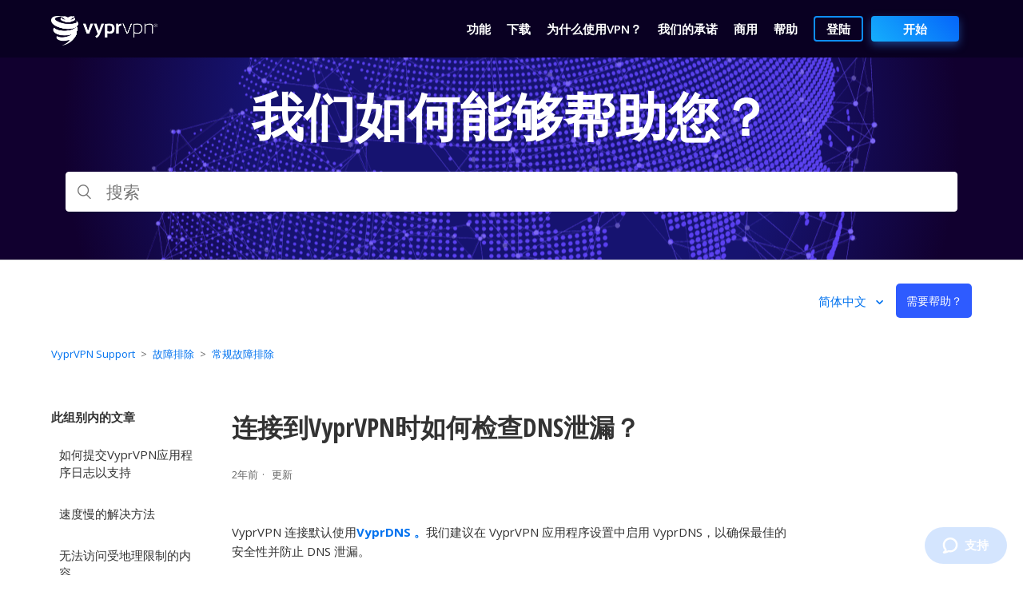

--- FILE ---
content_type: text/html; charset=utf-8
request_url: https://support.vyprvpn.com/hc/zh-cn/articles/360038599431-%E8%BF%9E%E6%8E%A5%E5%88%B0VyprVPN%E6%97%B6%E5%A6%82%E4%BD%95%E6%A3%80%E6%9F%A5DNS%E6%B3%84%E6%BC%8F
body_size: 8826
content:
<!DOCTYPE html>
<html dir="ltr" lang="zh-CN">
<head>
  <meta charset="utf-8" />
  <!-- v26880 -->


  <title>连接到VyprVPN时如何检查DNS泄漏？ &ndash; VyprVPN Support</title>

  <meta name="csrf-param" content="authenticity_token">
<meta name="csrf-token" content="">

  <meta name="description" content="VyprVPN 连接默认使用VyprDNS 。我们建议在 VyprVPN 应用程序设置中启用 VyprDNS，以确保最佳的安全性并防止 DNS 泄漏。 要检查 DNS 泄漏，请使用以下步骤：  确保 VyprVPN 未连接 运行您首选的 DNS 泄漏测试并记下结果 连接到..." /><meta property="og:image" content="https://support.vyprvpn.com/hc/theming_assets/01HZGZ66P55DSZ5ZPY7RAAJYRS" />
<meta property="og:type" content="website" />
<meta property="og:site_name" content="VyprVPN Support" />
<meta property="og:title" content="连接到VyprVPN时如何检查DNS泄漏？" />
<meta property="og:description" content="VyprVPN 连接默认使用VyprDNS 。我们建议在 VyprVPN 应用程序设置中启用 VyprDNS，以确保最佳的安全性并防止 DNS 泄漏。
要检查 DNS 泄漏，请使用以下步骤：

确保 VyprVPN 未连接
运行您首选的 DNS 泄漏测试并记下结果
连接到 VyprVPN

使用此处的步骤从浏览器中刷新 DNS 缓存

再次运行您首选的 DNS 泄漏测试，并与之前的结果进行比..." />
<meta property="og:url" content="https://support.vyprvpn.com/hc/zh-cn/articles/360038599431" />
<link rel="canonical" href="https://support.vyprvpn.com/hc/zh-cn/articles/360038599431-%E8%BF%9E%E6%8E%A5%E5%88%B0VyprVPN%E6%97%B6%E5%A6%82%E4%BD%95%E6%A3%80%E6%9F%A5DNS%E6%B3%84%E6%BC%8F">
<link rel="alternate" hreflang="de" href="https://support.vyprvpn.com/hc/de/articles/360038599431-Wie-kann-ich-nach-DNS-Lecks-suchen-w%C3%A4hrend-ich-mit-VyprVPN-verbunden-bin">
<link rel="alternate" hreflang="en-us" href="https://support.vyprvpn.com/hc/en-us/articles/360038599431-How-can-I-check-for-DNS-leaks-while-connected-to-VyprVPN">
<link rel="alternate" hreflang="es" href="https://support.vyprvpn.com/hc/es/articles/360038599431--C%C3%B3mo-puedo-verificar-si-hay-fugas-de-DNS-mientras-estoy-conectado-a-VyprVPN">
<link rel="alternate" hreflang="fr" href="https://support.vyprvpn.com/hc/fr/articles/360038599431-Comment-puis-je-v%C3%A9rifier-les-fuites-DNS-lorsque-je-suis-connect%C3%A9-%C3%A0-VyprVPN">
<link rel="alternate" hreflang="x-default" href="https://support.vyprvpn.com/hc/en-us/articles/360038599431-How-can-I-check-for-DNS-leaks-while-connected-to-VyprVPN">
<link rel="alternate" hreflang="zh-cn" href="https://support.vyprvpn.com/hc/zh-cn/articles/360038599431-%E8%BF%9E%E6%8E%A5%E5%88%B0VyprVPN%E6%97%B6%E5%A6%82%E4%BD%95%E6%A3%80%E6%9F%A5DNS%E6%B3%84%E6%BC%8F">

  <link rel="stylesheet" href="//static.zdassets.com/hc/assets/application-f34d73e002337ab267a13449ad9d7955.css" media="all" id="stylesheet" />
    <!-- Entypo pictograms by Daniel Bruce — www.entypo.com -->
    <link rel="stylesheet" href="//static.zdassets.com/hc/assets/theming_v1_support-e05586b61178dcde2a13a3d323525a18.css" media="all" />
  <link rel="stylesheet" type="text/css" href="/hc/theming_assets/184654/360000709892/style.css?digest=40068178122509">

  <link rel="icon" type="image/x-icon" href="/hc/theming_assets/01HZGZ675PG098W5SK1X59M8QV">

    <script src="//static.zdassets.com/hc/assets/jquery-ed472032c65bb4295993684c673d706a.js"></script>
    <script async src="https://www.googletagmanager.com/gtag/js?id=G-2JZL5ZRLK8"></script>
<script>
  window.dataLayer = window.dataLayer || [];
  function gtag(){dataLayer.push(arguments);}
  gtag('js', new Date());
  gtag('config', 'G-2JZL5ZRLK8');
</script>


  <meta content="width=device-width, initial-scale=1.0" name="viewport" />

<!-- Google Tag Manager -->
<script>(function(w,d,s,l,i){w[l]=w[l]||[];w[l].push({‘gtm.start’:
new Date().getTime(),event:‘gtm.js’});var f=d.getElementsByTagName(s)[0],
j=d.createElement(s),dl=l!=‘dataLayer’?‘&l=‘+l:‘’;j.async=true;j.src=
’https://www.googletagmanager.com/gtm.js?id='+i+dl;f.parentNode.insertBefore(j,f);
})(window,document,‘script’,‘dataLayer’,‘GTM-MMFFZ9S’);</script>
<!-- End Google Tag Manager -->

  <script type="text/javascript" src="/hc/theming_assets/184654/360000709892/script.js?digest=40068178122509"></script>
</head>
<body class="">
  
  
  

  <!-- Google Tag Manager (noscript) -->
<noscript><iframe src="https://www.googletagmanager.com/ns.html?id=GTM-MMFFZ9S"
height="0" width="0" style="display:none;visibility:hidden"></iframe></noscript>
<!-- End Google Tag Manager (noscript) -->

<header id="header-wrapper" class="header-wrapper">
<div class="outer-wrapper">
  <div id="header" class="header">
    <div class="logo">
      <a title="主页" href="/hc/zh-cn">
       	<img src="/hc/theming_assets/01HZGZ66P55DSZ5ZPY7RAAJYRS" alt="VyprVPN Support 帮助中心主页">
      </a>
    </div>
    <nav class="header-inner product-nav product-nav-vypr zh">
  <div class="container clearfix">
    <div id="product-nav-wrap" class="product-nav-wrap">
      <div id="product-nav-main" class="product-nav-main clearfix">
        <ul class="unstyled product-nav-links pull-left">
          <li id="features-nav-item" class="iblock"><a href="https://www.vysupport.com/vyprvpn/zh/features"><span>功能</span></a></li>
          <li id="apps-nav-item" class="iblock"><a href="https://www.vysupport.com/vyprvpn/zh/vpn-apps"><span>下载</span></a></li>
          <li class="iblock"><a href="https://www.vysupport.com/vyprvpn/zh/why-vpn"><span>为什么使用VPN？</span></a></li>
          <li class="iblock"><a href="https://www.vysupport.com/vyprvpn/zh/our-commitment"><span>我们的承诺</span></a></li>
          <li class="iblock"><a href="https://www.vysupport.com/vyprvpn/zh/business-vpn"><span>商用</span></a></li>
          <li class="iblock current-page"><a href="https://support.vyprvpn.com/hc/zh-cn"><span>帮助</span></a></li>
        </ul>
        <ul class="unstyled product-nav-ctas pull-right">
            <li class="iblock login">
              <a class="button-theme-btn-secondary-blue-stroke" href="https://www.vysupport.com/vyprvpn/zh/controlpanel" target="_blank">登陆</a>
           </li>
          <li class="iblock buy">
            <a class="primary-button" href="https://www.vysupport.com/vyprvpn/zh/buy-vpn">开始</a>
          </li>
        </ul>
      </div>
    </div>

  </div>
</nav>
    <a id="product-nav-toggle" class="product-nav-toggle gf-icon-font-hamburger-menu zh"><img src="https://theme.zdassets.com/theme_assets/184654/f5d52a9b24f492dfa5ba6ee1db47ff155031e675.svg" alt="
汉堡图标" /></a>
  </div>
</div>

  <div class="section hero">
    <div class="hero-inner">
      <h2 class="zh">我们如何能够帮助您？</h2>
      <form role="search" class="search search-full" data-search="" data-instant="true" autocomplete="off" action="/hc/zh-cn/search" accept-charset="UTF-8" method="get"><input type="hidden" name="utf8" value="&#x2713;" autocomplete="off" /><input type="search" name="query" id="query" placeholder="搜索" autocomplete="off" aria-label="搜索" /></form>
    </div>
  </div>
</header> 
<div class="container-divider"></div>
  <div class="sub-nav-container">
    <nav class="user-nav header-sub-nav clearfix">
      
        <div class="dropdown language-selector" aria-haspopup="true">
          <a class="dropdown-toggle">
            简体中文
          </a>
          <span class="dropdown-menu dropdown-menu-end" role="menu">
            
              <a href="/hc/change_language/de?return_to=%2Fhc%2Fde%2Farticles%2F360038599431-Wie-kann-ich-nach-DNS-Lecks-suchen-w%25C3%25A4hrend-ich-mit-VyprVPN-verbunden-bin" dir="ltr" rel="nofollow" role="menuitem">
                Deutsch
              </a>
            
              <a href="/hc/change_language/en-us?return_to=%2Fhc%2Fen-us%2Farticles%2F360038599431-How-can-I-check-for-DNS-leaks-while-connected-to-VyprVPN" dir="ltr" rel="nofollow" role="menuitem">
                English (US)
              </a>
            
              <a href="/hc/change_language/es?return_to=%2Fhc%2Fes%2Farticles%2F360038599431--C%25C3%25B3mo-puedo-verificar-si-hay-fugas-de-DNS-mientras-estoy-conectado-a-VyprVPN" dir="ltr" rel="nofollow" role="menuitem">
                Español
              </a>
            
              <a href="/hc/change_language/fr?return_to=%2Fhc%2Ffr%2Farticles%2F360038599431-Comment-puis-je-v%25C3%25A9rifier-les-fuites-DNS-lorsque-je-suis-connect%25C3%25A9-%25C3%25A0-VyprVPN" dir="ltr" rel="nofollow" role="menuitem">
                Français
              </a>
            
          </span>
        </div>
      &ensp;
      <a class="button-large request" onclick="zE.activate({hideOnClose: false});" style="cursor:pointer;">需要帮助？</a>
      
    </nav>
  </div>

  <main role="main">
    <div class="container">
  <nav class="sub-nav">
    <ol class="breadcrumbs">
  
    <li title="VyprVPN Support">
      
        <a href="/hc/zh-cn">VyprVPN Support</a>
      
    </li>
  
    <li title="故障排除">
      
        <a href="/hc/zh-cn/categories/360002216792-%E6%95%85%E9%9A%9C%E6%8E%92%E9%99%A4">故障排除</a>
      
    </li>
  
    <li title="常规故障排除">
      
        <a href="/hc/zh-cn/sections/360007434592-%E5%B8%B8%E8%A7%84%E6%95%85%E9%9A%9C%E6%8E%92%E9%99%A4">常规故障排除</a>
      
    </li>
  
</ol>

    
  </nav>

  <div class="article-container" id="article-container">
    <aside class="article-sidebar">
      
        <div class="collapsible-sidebar">
          <button type="button" class="collapsible-sidebar-toggle" aria-labelledby="section-articles-title" aria-expanded="false"></button>
          <h3 id="section-articles-title" class="collapsible-sidebar-title sidenav-title">
            此组别内的文章
          </h3>
          <div class="collapsible-sidebar-body">
            <ul>
              
                <li>
                  <a href="/hc/zh-cn/articles/360038086171-%E5%A6%82%E4%BD%95%E6%8F%90%E4%BA%A4VyprVPN%E5%BA%94%E7%94%A8%E7%A8%8B%E5%BA%8F%E6%97%A5%E5%BF%97%E4%BB%A5%E6%94%AF%E6%8C%81" class="sidenav-item ">如何提交VyprVPN应用程序日志以支持</a>
                </li>
              
                <li>
                  <a href="/hc/zh-cn/articles/360037727612-%E9%80%9F%E5%BA%A6%E6%85%A2%E7%9A%84%E8%A7%A3%E5%86%B3%E6%96%B9%E6%B3%95" class="sidenav-item ">速度慢的解决方法</a>
                </li>
              
                <li>
                  <a href="/hc/zh-cn/articles/360038081711-%E6%97%A0%E6%B3%95%E8%AE%BF%E9%97%AE%E5%8F%97%E5%9C%B0%E7%90%86%E9%99%90%E5%88%B6%E7%9A%84%E5%86%85%E5%AE%B9" class="sidenav-item ">无法访问受地理限制的内容</a>
                </li>
              
                <li>
                  <a href="/hc/zh-cn/articles/360038596771-%E4%B8%BA%E4%BB%80%E4%B9%88%E6%88%91%E7%9A%84VyprVPN%E5%BA%94%E7%94%A8%E7%BB%8F%E5%B8%B8%E6%96%AD%E5%BC%80%E8%BF%9E%E6%8E%A5" class="sidenav-item ">为什么我的VyprVPN应用经常断开连接？</a>
                </li>
              
                <li>
                  <a href="/hc/zh-cn/articles/360038095791-%E5%A6%82%E4%BD%95%E8%BF%90%E8%A1%8CVyprVPN%E7%9A%84%E8%87%AA%E5%8A%A8%E6%95%85%E9%9A%9C%E6%8E%92%E9%99%A4" class="sidenav-item ">如何运行VyprVPN的自动故障排除？</a>
                </li>
              
                <li>
                  <a href="/hc/zh-cn/articles/360038597251-%E8%BF%9E%E6%8E%A5%E5%88%B0VyprVPN%E6%97%B6%E4%B8%BA%E4%BB%80%E4%B9%88%E6%97%A0%E6%B3%95%E8%AE%BF%E9%97%AE%E6%9F%90%E4%BA%9B%E7%AB%99%E7%82%B9" class="sidenav-item ">连接到VyprVPN时为什么无法访问某些站点？</a>
                </li>
              
                <li>
                  <a href="/hc/zh-cn/articles/360038081851-%E6%97%A0%E6%B3%95%E9%80%9A%E8%BF%87%E7%99%BB%E5%BD%95%E9%A1%B5%E9%9D%A2%E8%BF%9E%E6%8E%A5%E5%88%B0%E9%85%92%E5%BA%97-wifi-%E6%88%96%E5%85%AC%E5%85%B1%E7%BD%91%E7%BB%9C" class="sidenav-item ">无法通过登录页面连接到酒店 wifi 或公共网络</a>
                </li>
              
                <li>
                  <a href="/hc/zh-cn/articles/360037716092-%E4%B8%8EVyprVPN%E8%BF%9E%E6%8E%A5%E6%97%B6%E6%97%A0%E6%B3%95%E8%AE%BF%E9%97%AELAN%E8%AE%BE%E5%A4%87%E6%88%96%E5%85%B1%E4%BA%AB%E6%96%87%E4%BB%B6%E5%A4%B9" class="sidenav-item ">与VyprVPN连接时无法访问LAN设备或共享文件夹</a>
                </li>
              
                <li>
                  <a href="/hc/zh-cn/articles/360038599431-%E8%BF%9E%E6%8E%A5%E5%88%B0VyprVPN%E6%97%B6%E5%A6%82%E4%BD%95%E6%A3%80%E6%9F%A5DNS%E6%B3%84%E6%BC%8F" class="sidenav-item current-article">连接到VyprVPN时如何检查DNS泄漏？</a>
                </li>
              
                <li>
                  <a href="/hc/zh-cn/articles/360037725052--%E8%BF%9E%E6%8E%A5VyprVPN%E6%97%B6-%E7%94%B5%E5%AD%90%E9%82%AE%E4%BB%B6%E4%B8%BA%E4%BB%80%E4%B9%88%E4%B8%8D%E5%B7%A5%E4%BD%9C" class="sidenav-item "> 连接VyprVPN时，电子邮件为什么不工作？</a>
                </li>
              
            </ul>
            
              <a href="/hc/zh-cn/sections/360007434592-%E5%B8%B8%E8%A7%84%E6%95%85%E9%9A%9C%E6%8E%92%E9%99%A4" class="article-sidebar-item">查看更多</a>
            
          </div>
        </div>
      
    </aside>

    <article class="article">
      <header class="article-header">
        <h1 title="连接到VyprVPN时如何检查DNS泄漏？" class="article-title">
          连接到VyprVPN时如何检查DNS泄漏？
          
        </h1>

        <div class="article-author">
          
          <div class="article-meta">
            

            <ul class="meta-group">
              
                <li class="meta-data"><time datetime="2023-07-21T18:59:22Z" title="2023-07-21T18:59:22Z" data-datetime="relative">2023年07月21日 18:59</time></li>
                <li class="meta-data">更新</li>
              
            </ul>
          </div>
        </div>

        
      </header>

      <section class="article-info">
        <div class="article-content">
          <div class="article-body"><p><font>VyprVPN 连接默认使用</font><strong><a href="https://support.vysupport.com/hc/articles/360038081811" target="_self" rel="undefined">VyprDNS 。</a></strong><font>我们建议在 VyprVPN 应用程序设置中启用 VyprDNS，以确保最佳的安全性并防止 DNS 泄漏。</font></p>
<p><font>要检查 DNS 泄漏，请使用以下步骤：</font></p>
<ol>
<li><font>确保 VyprVPN 未连接</font></li>
<li><font>运行您首选的 DNS 泄漏测试并记下结果</font></li>
<li><font>连接到 VyprVPN</font></li>
<li><font><strong><a href="https://support.vysupport.com/hc/articles/360038081511" target="_self" rel="undefined">使用此处的</a></strong>步骤从浏览器中刷新 DNS 缓存</font><br /><span class="wysiwyg-font-size-large"></span></li>
<li><font>再次运行您首选的 DNS 泄漏测试，并与之前的结果进行比较</font></li>
</ol>
<p><em><font>注意：由于 VyprDNS 的配置方式，您可能会在测试中看到似乎与 VyprVPN 或 Certida 无关的结果。只要您在结果中没有看到任何与您或您的 ISP 直接相关的内容，您的 DNS 就不会泄漏。</font></em></p></div>
          
        <p>
如果您需要其他帮助，请
<strong><a onclick="zE.activate({hideOnClose: false});" style="cursor:pointer;">与我们的24/7客户成功团队联系</a></strong>, 谁意提供帮助。
</p>
          <!--<div class="article-attachments">
            <ul class="attachments">
              
            </ul>
          </div> -->
        </div>
      </section>
      <footer>
        <div class="article-footer">
          
            <div class="article-share">
  <ul class="share">
    <li><a href="https://www.facebook.com/share.php?title=%E8%BF%9E%E6%8E%A5%E5%88%B0VyprVPN%E6%97%B6%E5%A6%82%E4%BD%95%E6%A3%80%E6%9F%A5DNS%E6%B3%84%E6%BC%8F%EF%BC%9F&u=https%3A%2F%2Fsupport.vyprvpn.com%2Fhc%2Fzh-cn%2Farticles%2F360038599431-%25E8%25BF%259E%25E6%258E%25A5%25E5%2588%25B0VyprVPN%25E6%2597%25B6%25E5%25A6%2582%25E4%25BD%2595%25E6%25A3%2580%25E6%259F%25A5DNS%25E6%25B3%2584%25E6%25BC%258F" class="share-facebook">Facebook</a></li>
    <li><a href="https://twitter.com/share?lang=zh&text=%E8%BF%9E%E6%8E%A5%E5%88%B0VyprVPN%E6%97%B6%E5%A6%82%E4%BD%95%E6%A3%80%E6%9F%A5DNS%E6%B3%84%E6%BC%8F%EF%BC%9F&url=https%3A%2F%2Fsupport.vyprvpn.com%2Fhc%2Fzh-cn%2Farticles%2F360038599431-%25E8%25BF%259E%25E6%258E%25A5%25E5%2588%25B0VyprVPN%25E6%2597%25B6%25E5%25A6%2582%25E4%25BD%2595%25E6%25A3%2580%25E6%259F%25A5DNS%25E6%25B3%2584%25E6%25BC%258F" class="share-twitter">Twitter</a></li>
    <li><a href="https://www.linkedin.com/shareArticle?mini=true&source=VyprVPN&title=%E8%BF%9E%E6%8E%A5%E5%88%B0VyprVPN%E6%97%B6%E5%A6%82%E4%BD%95%E6%A3%80%E6%9F%A5DNS%E6%B3%84%E6%BC%8F%EF%BC%9F&url=https%3A%2F%2Fsupport.vyprvpn.com%2Fhc%2Fzh-cn%2Farticles%2F360038599431-%25E8%25BF%259E%25E6%258E%25A5%25E5%2588%25B0VyprVPN%25E6%2597%25B6%25E5%25A6%2582%25E4%25BD%2595%25E6%25A3%2580%25E6%259F%25A5DNS%25E6%25B3%2584%25E6%25BC%258F" class="share-linkedin">LinkedIn</a></li>
  </ul>

</div>
          
          
        </div>
        
          <div class="article-votes">
            <span class="article-votes-question">这篇文章有帮助吗？</span>
            <div class="article-votes-controls" role='radiogroup'>
              <a class="button article-vote article-vote-up" data-helper="vote" data-item="article" data-type="up" data-id="360038599431" data-upvote-count="7" data-vote-count="20" data-vote-sum="-6" data-vote-url="/hc/zh-cn/articles/360038599431/vote" data-value="null" data-label="20 人中有 7 人觉得有帮助" data-selected-class="null" aria-selected="false" role="radio" rel="nofollow" title="是" href="#"></a>
              <a class="button article-vote article-vote-down" data-helper="vote" data-item="article" data-type="down" data-id="360038599431" data-upvote-count="7" data-vote-count="20" data-vote-sum="-6" data-vote-url="/hc/zh-cn/articles/360038599431/vote" data-value="null" data-label="20 人中有 7 人觉得有帮助" data-selected-class="null" aria-selected="false" role="radio" rel="nofollow" title="否" href="#"></a>
            </div>
            <small class="article-votes-count">
              <span class="article-vote-label" data-helper="vote" data-item="article" data-type="label" data-id="360038599431" data-upvote-count="7" data-vote-count="20" data-vote-sum="-6" data-vote-url="/hc/zh-cn/articles/360038599431/vote" data-value="null" data-label="20 人中有 7 人觉得有帮助">20 人中有 7 人觉得有帮助</span>
            </small>
          </div>
        

       <!-- <div class="article-more-questions">
          还有其它问题？<a href="/hc/zh-cn/requests/new">提交请求</a>
        </div> --> 
        <div class="article-return-to-top">
          <a href="#article-container">返回页首<span class="icon-arrow-up"></span></a>
        </div>
      </footer>

      <section class="article-relatives">
        
          <div data-recent-articles></div>
        
        
          
  <section class="related-articles">
    
      <h3 class="related-articles-title">相关文章</h3>
    
    <ul>
      
        <li>
          <a href="/hc/zh-cn/related/click?data=BAh7CjobZGVzdGluYXRpb25fYXJ0aWNsZV9pZGwrCOcj8dNTADoYcmVmZXJyZXJfYXJ0aWNsZV9pZGwrCAcL%[base64]" rel="nofollow">如何清除浏览器的DNS缓存？</a>
        </li>
      
        <li>
          <a href="/hc/zh-cn/related/click?data=BAh7CjobZGVzdGluYXRpb25fYXJ0aWNsZV9pZGwrCOcH%2BdNTADoYcmVmZXJyZXJfYXJ0aWNsZV9pZGwrCAcL%2BdNTADoLbG9jYWxlSSIKemgtY24GOgZFVDoIdXJsSSJVL2hjL3poLWNuL2FydGljbGVzLzM2MDAzODU5ODYzMS0lRTQlQkIlODAlRTQlQjklODglRTYlOTglQUZETlMlRTYlQjMlODQlRTYlQkMlOEYGOwhUOglyYW5raQc%3D--dbb2b40ee471518ee879c85292c660c593e35148" rel="nofollow">什么是DNS泄漏？</a>
        </li>
      
        <li>
          <a href="/hc/zh-cn/related/click?data=BAh7CjobZGVzdGluYXRpb25fYXJ0aWNsZV9pZGwrCBMl8dNTADoYcmVmZXJyZXJfYXJ0aWNsZV9pZGwrCAcL%2BdNTADoLbG9jYWxlSSIKemgtY24GOgZFVDoIdXJsSSI%2BL2hjL3poLWNuL2FydGljbGVzLzM2MDAzODA4MTgxMS0lRTQlQkQlOTUlRTglQjAlOTNWeXByRE5TBjsIVDoJcmFua2kI--520cfbcf08f65360538d9dbb53fc2588a3e86fa7" rel="nofollow">何谓VyprDNS?</a>
        </li>
      
        <li>
          <a href="/hc/zh-cn/related/click?data=BAh7CjobZGVzdGluYXRpb25fYXJ0aWNsZV9pZGwrCPiiDNRTADoYcmVmZXJyZXJfYXJ0aWNsZV9pZGwrCAcL%[base64]%3D%3D--a437caf28d4f1c60ab35ae6f98e2a3362d06f7fd" rel="nofollow">我的VyprVPN订阅会自动续订吗？</a>
        </li>
      
        <li>
          <a href="/hc/zh-cn/related/click?data=BAh7CjobZGVzdGluYXRpb25fYXJ0aWNsZV9pZGwrCK9b8dNTADoYcmVmZXJyZXJfYXJ0aWNsZV9pZGwrCAcL%[base64]%3D%3D--e9e61f82474ad159ecaea54335a9f1018e84df08" rel="nofollow">如何运行VyprVPN的自动故障排除？</a>
        </li>
      
    </ul>
  </section>


        
      </section>
      
    </article>
  </div>
</div>

  </main>

  <footer class="footer">
  <div class="container">

	<div class="section vyprvpn">
		<h3 class="section-name">VYPRVPN</h3>
		<ul>
			<li class="menu-item"><a class="menu-item-link" href="https://www.vysupport.com/vyprvpn/zh/features">功能</a></li>
			<li class="menu-item"><a class="menu-item-link" href="https://www.vysupport.com/vyprvpn/zh/vpn-apps">应用程序</a></li>
			<li class="menu-item"><a class="menu-item-link" href="https://www.vysupport.com/vyprvpn/zh/buy-vpn">价格</a></li>
			<li class="menu-item"><a class="menu-item-link" href="https://www.vysupport.com/vyprvpn/zh/business-vpn">VyprVPN商用版</a></li>
		</ul>
	</div>

	<div class="section company">
	<h3 class="section-name">公司</h3>
	<ul>
		<li class="menu-item"><a class="menu-item-link" href="https://www.vysupport.com/zh/about-us">关于Golden Frog</a></li>
		<li class="menu-item"><a class="menu-item-link" href="https://www.vysupport.com/zh/about-us/vision-paper">愿景书</a></li>
		<li class="menu-item"><a class="menu-item-link" href="https://www.vysupport.com/vyprvpn/zh/blog">博客</a></li>
		<li class="menu-item"><a class="menu-item-link" href="https://www.vysupport.com/zh/careers">职业</a></li>
		<li class="menu-item"><a class="menu-item-link" href="https://www.vysupport.com/vyprvpn/zh/terms-of-service">服务条款</a></li>
	</ul>
	</div>

	<div class="section resources">
		<h3 class="section-name">资源</h3>
		<ul>
			<li class="menu-item"><a class="menu-item-link" href="https://support.vysupport.com/hc/zh-cn">帮助中心</a></li>
			<li class="menu-item"><a class="menu-item-link" onclick="zE.activate({hideOnClose: false});" style="cursor:pointer;">联系支持</a></li>
			<li class="menu-item"><a class="menu-item-link" href="https://www.vysupport.com/vyprvpn/zh/why-vpn">为什么使用VPN</a></li>
			<li class="menu-item"><a class="menu-item-link" href="https://signup.cj.com/member/signup/publisher/?cid=5282181">合作推广</a></li>
			<li class="menu-item"><a class="menu-item-link" href="https://www.vysupport.com/zh/resellers">分销商</a></li>
			<li class="menu-item"><a class="menu-item-link" href="https://www.vysupport.com/vyprvpn/zh/vpn-sdk">VyprVPN SDK</a></li>
		</ul>
	</div>

        <div class="section language">
		<!--<h3 class="section-name">语言</h3>
		<ul>
			<li class="menu-item"><a class="menu-item-link" href="https://support.vysupport.com/hc/en-us"> <span>English</span></a></li>
			<li class="menu-item"><a class="menu-item-link" href="https://support.vysupport.com/hc/zh-cn"> <span>中文(简体)</span></a></li>
			<li class="menu-item"><a class="menu-item-link" href="https://support.vysupport.com/hc/fr"> <span>Français</span></a></li>
			<li class="menu-item"><a class="menu-item-link" href="https://support.vysupport.com/hc/es"> <span>Español</span></a></li>
			<li class="menu-item"><a class="menu-item-link" href="https://support.vysupport.com/hc/de"> <span>Deutsch</span></a></li>
		</ul>-->

		<h3 class="section-name social">社交媒体</h3>
		<ul class="social-icon">
                               <li class="social-icon-item"><a href="https://twitter.com/VyprVPN"> <img src="https://theme.zdassets.com/theme_assets/184654/7b8f14e20989eb11974a06da9029a0eb6e056dda.svg" alt="Twitter"> </a></li>
                               <li class="social-icon-item"><a href="https://www.facebook.com/vyprVPN"> <img src="https://theme.zdassets.com/theme_assets/184654/e9eeb42834b0a71e81bf31094c3e9013bde48c57.svg" alt="Facebook"> </a></li>
			</ul>
	</div>
</div>
  <div class="copyright-container">
		<div class="logo">
			<a title="主页" href="/hc/zh-cn"><img src="/hc/theming_assets/01HZGZ668FAT97FN8JXP8FS97C"></a>
			<p class="copyright-text">Copyright © 2025 Certida, LLC  All rights reserved.</p>
		</div>
	</div>
</footer>




  <!-- / -->

  
  <script src="//static.zdassets.com/hc/assets/zh-cn.d7172e3b7906d549dd22.js"></script>
  

  <script type="text/javascript">
  /*

    Greetings sourcecode lurker!

    This is for internal Zendesk and legacy usage,
    we don't support or guarantee any of these values
    so please don't build stuff on top of them.

  */

  HelpCenter = {};
  HelpCenter.account = {"subdomain":"powerhousemanagement","environment":"production","name":"Certida"};
  HelpCenter.user = {"identifier":"da39a3ee5e6b4b0d3255bfef95601890afd80709","email":null,"name":"","role":"anonymous","avatar_url":"https://assets.zendesk.com/hc/assets/default_avatar.png","is_admin":false,"organizations":[],"groups":[]};
  HelpCenter.internal = {"asset_url":"//static.zdassets.com/hc/assets/","web_widget_asset_composer_url":"https://static.zdassets.com/ekr/snippet.js","current_session":{"locale":"zh-cn","csrf_token":null,"shared_csrf_token":null},"usage_tracking":{"event":"article_viewed","data":"[base64]--25ba1fdcbd37b20ce86a5d9596b8e527f7fb3727","url":"https://support.vyprvpn.com/hc/activity"},"current_record_id":"360038599431","current_record_url":"/hc/zh-cn/articles/360038599431-%E8%BF%9E%E6%8E%A5%E5%88%B0VyprVPN%E6%97%B6%E5%A6%82%E4%BD%95%E6%A3%80%E6%9F%A5DNS%E6%B3%84%E6%BC%8F","current_record_title":"连接到VyprVPN时如何检查DNS泄漏？","current_text_direction":"ltr","current_brand_id":360000709892,"current_brand_name":"VyprVPN","current_brand_url":"https://vyprvpn.zendesk.com","current_brand_active":true,"current_path":"/hc/zh-cn/articles/360038599431-%E8%BF%9E%E6%8E%A5%E5%88%B0VyprVPN%E6%97%B6%E5%A6%82%E4%BD%95%E6%A3%80%E6%9F%A5DNS%E6%B3%84%E6%BC%8F","show_autocomplete_breadcrumbs":true,"user_info_changing_enabled":false,"has_user_profiles_enabled":false,"has_end_user_attachments":true,"user_aliases_enabled":false,"has_anonymous_kb_voting":true,"has_multi_language_help_center":true,"show_at_mentions":false,"embeddables_config":{"embeddables_web_widget":true,"embeddables_help_center_auth_enabled":false,"embeddables_connect_ipms":false},"answer_bot_subdomain":"static","gather_plan_state":"subscribed","has_article_verification":true,"has_gather":true,"has_ckeditor":false,"has_community_enabled":false,"has_community_badges":true,"has_community_post_content_tagging":false,"has_gather_content_tags":true,"has_guide_content_tags":true,"has_user_segments":true,"has_answer_bot_web_form_enabled":true,"has_garden_modals":false,"theming_cookie_key":"hc-da39a3ee5e6b4b0d3255bfef95601890afd80709-2-preview","is_preview":false,"has_search_settings_in_plan":true,"theming_api_version":1,"theming_settings":{"brand_color":"rgba(46, 91, 255, 1)","brand_text_color":"#FFFFFF","text_color":"#333333","link_color":"#0072EF","background_color":"#FFFFFF","heading_font":"Helvetica, Arial, sans-serif","text_font":"Helvetica, Arial, sans-serif","logo":"/hc/theming_assets/01HZGZ66P55DSZ5ZPY7RAAJYRS","favicon":"/hc/theming_assets/01HZGZ675PG098W5SK1X59M8QV","homepage_background_image":"/hc/theming_assets/01HZGZ67GTF0NMT16J78PBRX5E","community_background_image":"/hc/theming_assets/01HZGZ67ZK8JF9MHYXSG6X5YKS","community_image":"/hc/theming_assets/01HZGZ688S18QVP2471N0CM299","instant_search":true,"scoped_kb_search":false,"scoped_community_search":false,"show_recent_activity":true,"show_articles_in_section":true,"show_article_author":false,"show_article_comments":false,"show_follow_article":false,"show_recently_viewed_articles":true,"show_related_articles":true,"show_article_sharing":true,"show_follow_section":false,"show_follow_post":false,"show_post_sharing":false,"show_follow_topic":false},"has_pci_credit_card_custom_field":true,"help_center_restricted":false,"is_assuming_someone_else":false,"flash_messages":[],"user_photo_editing_enabled":true,"user_preferred_locale":"en-us","base_locale":"zh-cn","login_url":"https://powerhousemanagement.zendesk.com/access?brand_id=360000709892\u0026return_to=https%3A%2F%2Fsupport.vyprvpn.com%2Fhc%2Fzh-cn%2Farticles%2F360038599431-%25E8%25BF%259E%25E6%258E%25A5%25E5%2588%25B0VyprVPN%25E6%2597%25B6%25E5%25A6%2582%25E4%25BD%2595%25E6%25A3%2580%25E6%259F%25A5DNS%25E6%25B3%2584%25E6%25BC%258F","has_alternate_templates":true,"has_custom_statuses_enabled":true,"has_hc_generative_answers_setting_enabled":true,"has_generative_search_with_zgpt_enabled":false,"has_suggested_initial_questions_enabled":false,"has_guide_service_catalog":true,"has_service_catalog_search_poc":false,"has_service_catalog_itam":false,"has_csat_reverse_2_scale_in_mobile":false,"has_knowledge_navigation":false,"has_unified_navigation":false,"has_unified_navigation_eap_access":false,"has_csat_bet365_branding":false,"version":"v26880","dev_mode":false};
</script>

  
  <script src="//static.zdassets.com/hc/assets/moment-3b62525bdab669b7b17d1a9d8b5d46b4.js"></script>
  <script src="//static.zdassets.com/hc/assets/hc_enduser-9d4172d9b2efbb6d87e4b5da3258eefa.js"></script>
  
  
</body>
</html>

--- FILE ---
content_type: image/svg+xml
request_url: https://theme.zdassets.com/theme_assets/184654/7b8f14e20989eb11974a06da9029a0eb6e056dda.svg
body_size: 462
content:
<?xml version="1.0" encoding="UTF-8"?>
<svg width="36px" height="37px" viewBox="0 0 36 37" version="1.1" xmlns="http://www.w3.org/2000/svg" xmlns:xlink="http://www.w3.org/1999/xlink">
    <!-- Generator: Sketch 54.1 (76490) - https://sketchapp.com -->
    <title>Twitter</title>
    <desc>Created with Sketch.</desc>
    <g id="Symbols" stroke="none" stroke-width="1" fill="none" fill-rule="evenodd">
        <g id="Footer-with-CTA" transform="translate(-123.000000, -322.000000)" fill="#ADB5BD">
            <g id="Group-15" transform="translate(-8.000000, -3.000000)">
                <g id="Group-13" transform="translate(131.000000, 288.000000)">
                    <g id="Page-1" transform="translate(0.000000, 37.000000)">
                        <path d="M18,0 C27.9407701,0 36,8.12444584 36,18.1421788 C36,28.161127 27.9407701,36.2827374 18,36.2827374 C8.05922992,36.2827374 0,28.161127 0,18.1421788 C0,8.12444584 8.05922992,0 18,0 Z M25.0667327,13.6876477 C24.5454104,13.9189414 23.9856066,14.0752976 23.397043,14.1449693 C23.9977586,13.7856741 24.4587258,13.2161487 24.6754371,12.537255 C24.113608,12.8702208 23.4918289,13.1128564 22.829948,13.2428832 C22.2997142,12.6778135 21.5442627,12.3249994 20.7086077,12.3249994 C19.1033238,12.3249994 17.8022459,13.6264824 17.8022459,15.2313613 C17.8022459,15.4590094 17.8277652,15.6809866 17.8775885,15.8936472 C15.4621689,15.7721268 13.3201701,14.6156581 11.8870401,12.8568535 C11.6371132,13.2862254 11.4937192,13.785269 11.4937192,14.3183383 C11.4937192,15.3261471 12.0065351,16.2160812 12.7866958,16.7369984 C12.310336,16.7216059 11.8619259,16.5915791 11.4702253,16.3732475 C11.4698202,16.3853996 11.4698202,16.3975516 11.4698202,16.4101087 C11.4698202,17.8181245 12.471553,18.9928213 13.8013907,19.259761 C13.5575399,19.3261921 13.3007269,19.3618381 13.0354074,19.3618381 C12.847861,19.3618381 12.6659856,19.3436101 12.4885658,19.3095844 C12.8587978,20.4640277 13.9318226,21.3045435 15.2033306,21.3280374 C14.208889,22.1077931 12.9560141,22.5724059 11.593771,22.5724059 C11.3596417,22.5724059 11.128348,22.5582285 10.9006999,22.531494 C12.1871954,23.3566172 13.7147062,23.8374328 15.3556361,23.8374328 C20.7017215,23.8374328 23.6246911,19.408826 23.6246911,15.5683777 C23.6246911,15.4424016 23.6222607,15.3168306 23.6161847,15.1924747 C24.1840898,14.7825461 24.6774625,14.2705403 25.0667327,13.6876477 Z" id="Combined-Shape"></path>
                    </g>
                </g>
            </g>
        </g>
    </g>
</svg>